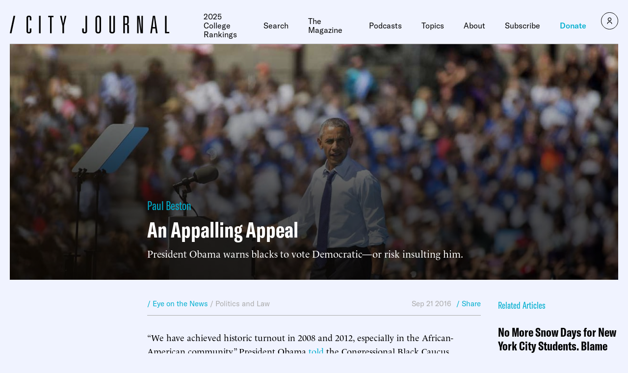

--- FILE ---
content_type: text/javascript;charset=utf-8
request_url: https://id.cxense.com/public/user/id?json=%7B%22identities%22%3A%5B%7B%22type%22%3A%22ckp%22%2C%22id%22%3A%22mkvhrxyai5zwe01t%22%7D%2C%7B%22type%22%3A%22lst%22%2C%22id%22%3A%221smnuexpx15ae3aeagynmybd7m%22%7D%2C%7B%22type%22%3A%22cst%22%2C%22id%22%3A%221smnuexpx15ae3aeagynmybd7m%22%7D%5D%7D&callback=cXJsonpCB1
body_size: 189
content:
/**/
cXJsonpCB1({"httpStatus":200,"response":{"userId":"cx:1uayvlwl2yeli2ukzwlpva45tn:1t26g7ijmo51","newUser":true}})

--- FILE ---
content_type: text/javascript;charset=utf-8
request_url: https://p1cluster.cxense.com/p1.js
body_size: 101
content:
cX.library.onP1('1smnuexpx15ae3aeagynmybd7m');
